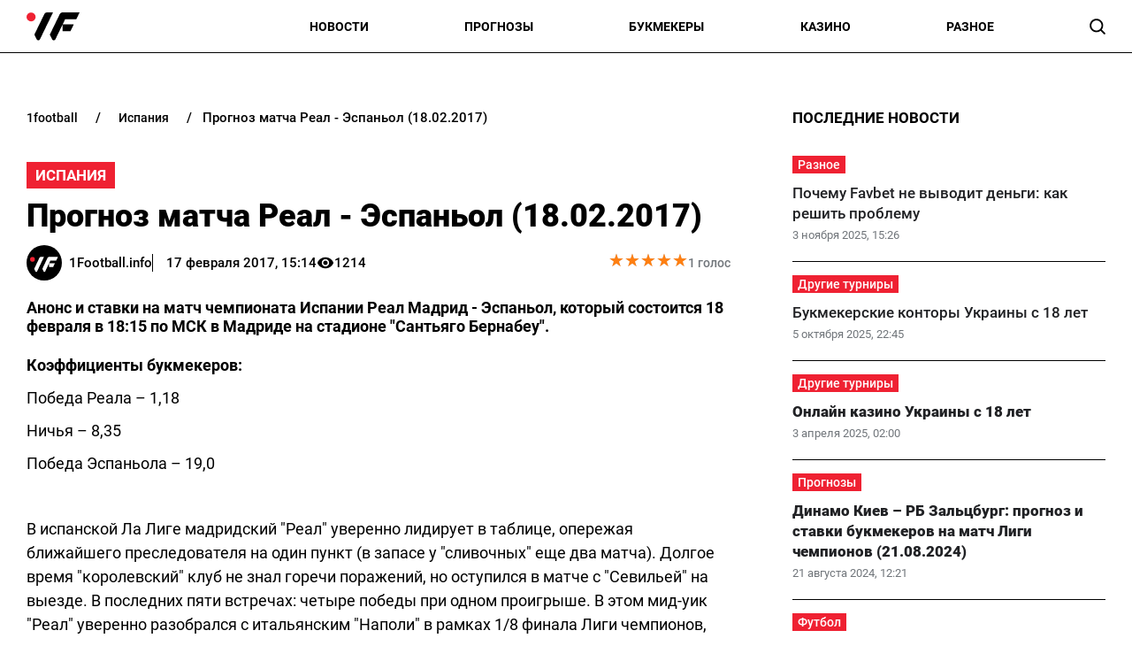

--- FILE ---
content_type: text/html; charset=utf-8
request_url: https://www.google.com/recaptcha/api2/aframe
body_size: 265
content:
<!DOCTYPE HTML><html><head><meta http-equiv="content-type" content="text/html; charset=UTF-8"></head><body><script nonce="62eJ5wjlJd3gXgPt8ho9cg">/** Anti-fraud and anti-abuse applications only. See google.com/recaptcha */ try{var clients={'sodar':'https://pagead2.googlesyndication.com/pagead/sodar?'};window.addEventListener("message",function(a){try{if(a.source===window.parent){var b=JSON.parse(a.data);var c=clients[b['id']];if(c){var d=document.createElement('img');d.src=c+b['params']+'&rc='+(localStorage.getItem("rc::a")?sessionStorage.getItem("rc::b"):"");window.document.body.appendChild(d);sessionStorage.setItem("rc::e",parseInt(sessionStorage.getItem("rc::e")||0)+1);localStorage.setItem("rc::h",'1769626555912');}}}catch(b){}});window.parent.postMessage("_grecaptcha_ready", "*");}catch(b){}</script></body></html>